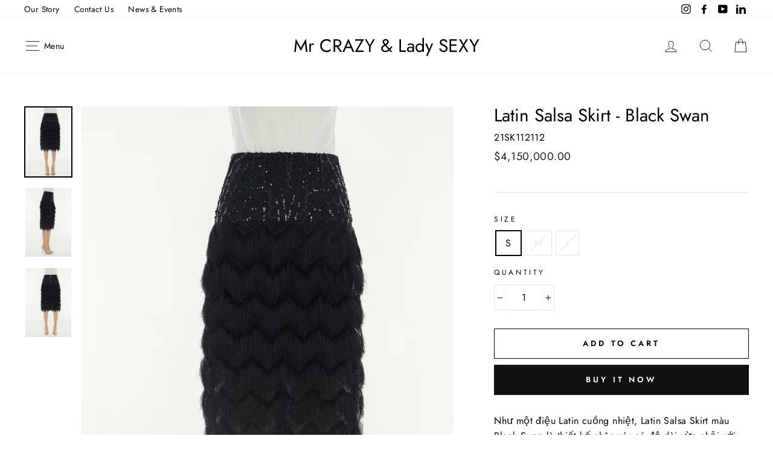

--- FILE ---
content_type: text/javascript; charset=utf-8
request_url: https://www.mrcrazy-ladysexy.com/products/latin-salsa-skirt-black-swan.js
body_size: 639
content:
{"id":7364632051877,"title":"Latin Salsa Skirt - Black Swan","handle":"latin-salsa-skirt-black-swan","description":"\u003cspan data-mce-fragment=\"1\"\u003eNhư một điệu Latin cuồng nhiệt, Latin Salsa Skirt màu Black Swan là thiết kế chân váy có độ dài vừa phải với điểm nhấn là chất liệu tua rua cao cấp kết hợp với band eo sequeen sang trọng. Sản phẩm kết hợp thú vị cùng các option màu sắc của corset, tạo nên diện mạo sang trọng, cuốn hút và nổi bật cho nàng sành điệu \u003c\/span\u003e","published_at":"2022-01-07T18:04:47+07:00","created_at":"2022-01-06T17:45:23+07:00","vendor":"Mr Crazy \u0026 Lady Sexy","type":"","tags":["#FESTIVESEASON2022","FESTIVE SEASON2022","For Women","Gorgeous @ Party"],"price":415000000,"price_min":415000000,"price_max":415000000,"available":true,"price_varies":false,"compare_at_price":null,"compare_at_price_min":0,"compare_at_price_max":0,"compare_at_price_varies":false,"variants":[{"id":41258503864485,"title":"S","option1":"S","option2":null,"option3":null,"sku":"21SK112112","requires_shipping":true,"taxable":true,"featured_image":null,"available":true,"name":"Latin Salsa Skirt - Black Swan - S","public_title":"S","options":["S"],"price":415000000,"weight":1000,"compare_at_price":null,"inventory_management":"shopify","barcode":"","requires_selling_plan":false,"selling_plan_allocations":[]},{"id":41258503897253,"title":"M","option1":"M","option2":null,"option3":null,"sku":"21SK112112","requires_shipping":true,"taxable":true,"featured_image":null,"available":false,"name":"Latin Salsa Skirt - Black Swan - M","public_title":"M","options":["M"],"price":415000000,"weight":1000,"compare_at_price":null,"inventory_management":"shopify","barcode":"","requires_selling_plan":false,"selling_plan_allocations":[]},{"id":41258503930021,"title":"L","option1":"L","option2":null,"option3":null,"sku":"21SK112112","requires_shipping":true,"taxable":true,"featured_image":null,"available":false,"name":"Latin Salsa Skirt - Black Swan - L","public_title":"L","options":["L"],"price":415000000,"weight":1000,"compare_at_price":null,"inventory_management":"shopify","barcode":"","requires_selling_plan":false,"selling_plan_allocations":[]}],"images":["\/\/cdn.shopify.com\/s\/files\/1\/0220\/6131\/8216\/products\/HAU1686.jpg?v=1641465926","\/\/cdn.shopify.com\/s\/files\/1\/0220\/6131\/8216\/products\/HAU1689.jpg?v=1641465926","\/\/cdn.shopify.com\/s\/files\/1\/0220\/6131\/8216\/products\/HAU1693.jpg?v=1641465926"],"featured_image":"\/\/cdn.shopify.com\/s\/files\/1\/0220\/6131\/8216\/products\/HAU1686.jpg?v=1641465926","options":[{"name":"Size","position":1,"values":["S","M","L"]}],"url":"\/products\/latin-salsa-skirt-black-swan","media":[{"alt":null,"id":24710048710821,"position":1,"preview_image":{"aspect_ratio":0.667,"height":2000,"width":1333,"src":"https:\/\/cdn.shopify.com\/s\/files\/1\/0220\/6131\/8216\/products\/HAU1686.jpg?v=1641465926"},"aspect_ratio":0.667,"height":2000,"media_type":"image","src":"https:\/\/cdn.shopify.com\/s\/files\/1\/0220\/6131\/8216\/products\/HAU1686.jpg?v=1641465926","width":1333},{"alt":null,"id":24710048743589,"position":2,"preview_image":{"aspect_ratio":0.667,"height":2000,"width":1333,"src":"https:\/\/cdn.shopify.com\/s\/files\/1\/0220\/6131\/8216\/products\/HAU1689.jpg?v=1641465926"},"aspect_ratio":0.667,"height":2000,"media_type":"image","src":"https:\/\/cdn.shopify.com\/s\/files\/1\/0220\/6131\/8216\/products\/HAU1689.jpg?v=1641465926","width":1333},{"alt":null,"id":24710048776357,"position":3,"preview_image":{"aspect_ratio":0.667,"height":2000,"width":1333,"src":"https:\/\/cdn.shopify.com\/s\/files\/1\/0220\/6131\/8216\/products\/HAU1693.jpg?v=1641465926"},"aspect_ratio":0.667,"height":2000,"media_type":"image","src":"https:\/\/cdn.shopify.com\/s\/files\/1\/0220\/6131\/8216\/products\/HAU1693.jpg?v=1641465926","width":1333}],"requires_selling_plan":false,"selling_plan_groups":[]}